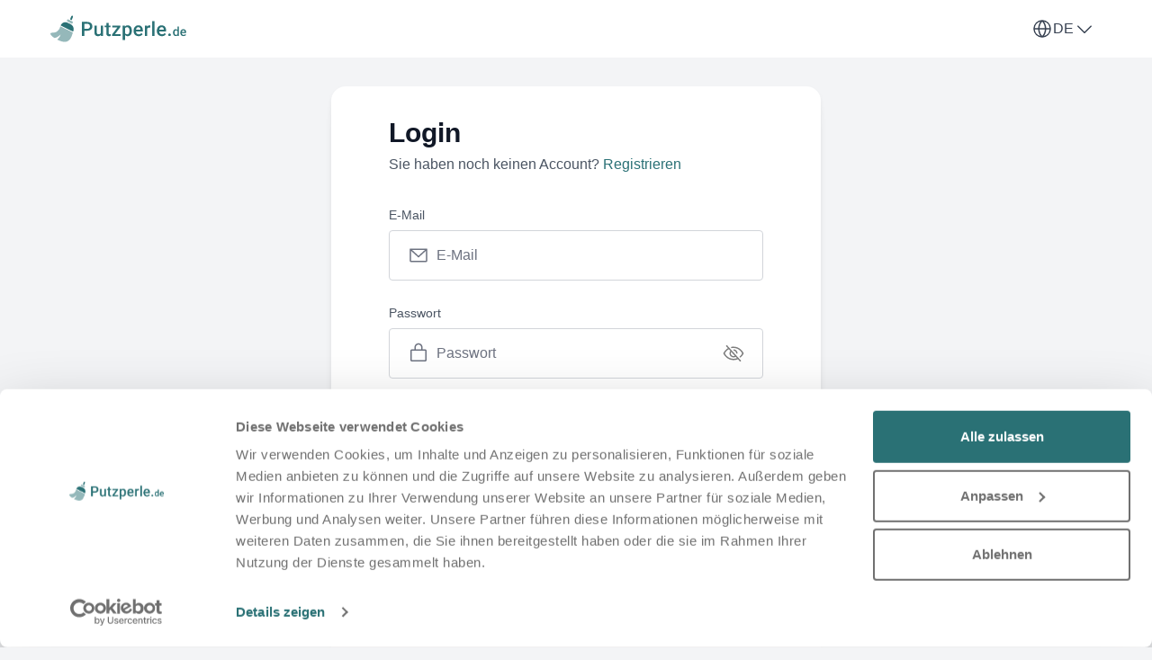

--- FILE ---
content_type: text/html; charset=utf-8
request_url: https://putzperle.de/de/sign_in
body_size: 28790
content:

<!DOCTYPE html>
<html class="full-height" lang="de">
  <head>
    <link href="/images/services/cleaning/search_cta_header.jpg" rel="preload" as="image" fetchpriority="high">

    <script data-cookieconsent="ignore">
  window.dataLayer = window.dataLayer || [];
  dataLayer.push({
    allow_enhanced_conversions: true,
    productionEnv: "true",
    locale: "de"
  });

  function gtag() { dataLayer.push(arguments); }

    gtag("consent", "default", {
      ad_personalization: "denied",
      ad_storage: "denied",
      ad_user_data: "denied",
      analytics_storage: "denied",
      functionality_storage: "denied",
      personalization_storage: "denied",
      security_storage: "granted",
      wait_for_update: 500
    });

    gtag("set", "ads_data_redaction", true);
    gtag("set", "url_passthrough", true);

    dataLayer.push({ referrer: "" });

  
</script>

      <script data-cookieconsent="ignore">
    (function(w,d,s,l,i){w[l]=w[l]||[];w[l].push({'gtm.start':
    new Date().getTime(),event:'gtm.js'});var f=d.getElementsByTagName(s)[0],
    j=d.createElement(s),dl=l!='dataLayer'?'&l='+l:'';j.async=true;j.src=
    'https://www.googletagmanager.com/gtm.js?id='+i+dl;f.parentNode.insertBefore(j,f);
    })(window,document,'script','dataLayer','GTM-K2C8SQNQ');
  </script>


    <script>
      (function(w,d,t,r,u){var f,n,i;w[u]=w[u]||[] ,f=function(){var o={ti:"136018811", enableAutoSpaTracking: true}; o.q=w[u],w[u]=new UET(o),w[u].push("pageLoad")} ,n=d.createElement(t),n.src=r,n.async=1,n.onload=n .onreadystatechange=function() {var s=this.readyState;s &&s!=="loaded"&& s!=="complete"||(f(),n.onload=n. onreadystatechange=null)},i= d.getElementsByTagName(t)[0],i. parentNode.insertBefore(n,i)})(window,document,"script"," //bat.bing.com/bat.js","uetq");
    </script>

  
  <meta http-equiv="X-UA-Compatible" content="IE=edge">
<meta charset="utf-8">
<script>var _rollbarConfig = {"accessToken":"fc9baa7c6a9342b5a48998716042b0e5","captureUncaught":true,"captureUnhandledRejections":true,"checkIgnore":"function(isUncaught, args, payload) {\n  try {\n    var err = args[0];\n    var isExternalError = true;\n    var appDomain = window.location.hostname;\n\n    if (err && err.stack) {\n      var stackFrames = err.stack.split('\\n');\n      for (var i = 0; i < stackFrames.length; i++) {\n        if (stackFrames[i].includes(appDomain)) {\n          isExternalError = false;\n          break;\n        }\n      }\n    }\n\n    return isExternalError;\n  } catch (e) {\n    // Something went wrong during the analysis, so do not ignore this error\n    return false;\n  }\n}","payload":{"environment":"production","client":{"javascript":{"source_map_enabled":true,"guess_uncaught_frames":true}}},"ignoredMessages":["^Script error.$","gcrweb","getRootNode","jQuery is not defined","Can't find variable: jQuery","LemonFrog is not defined","^Cannot read property of undefined.*(a.L).*$","adsbygoogle.*","g is null","readyState","_AutofillCallbackHandler","Cannot read properties of undefined (reading 'bind')","Maximum call stack size exceeded."]};</script>
<script>!function(r){var e={};function o(n){if(e[n])return e[n].exports;var t=e[n]={i:n,l:!1,exports:{}};return r[n].call(t.exports,t,t.exports,o),t.l=!0,t.exports}o.m=r,o.c=e,o.d=function(r,e,n){o.o(r,e)||Object.defineProperty(r,e,{enumerable:!0,get:n})},o.r=function(r){"undefined"!=typeof Symbol&&Symbol.toStringTag&&Object.defineProperty(r,Symbol.toStringTag,{value:"Module"}),Object.defineProperty(r,"__esModule",{value:!0})},o.t=function(r,e){if(1&e&&(r=o(r)),8&e)return r;if(4&e&&"object"==typeof r&&r&&r.__esModule)return r;var n=Object.create(null);if(o.r(n),Object.defineProperty(n,"default",{enumerable:!0,value:r}),2&e&&"string"!=typeof r)for(var t in r)o.d(n,t,function(e){return r[e]}.bind(null,t));return n},o.n=function(r){var e=r&&r.__esModule?function(){return r.default}:function(){return r};return o.d(e,"a",e),e},o.o=function(r,e){return Object.prototype.hasOwnProperty.call(r,e)},o.p="",o(o.s=0)}([function(r,e,o){"use strict";var n=o(1),t=o(5);_rollbarConfig=_rollbarConfig||{},_rollbarConfig.rollbarJsUrl=_rollbarConfig.rollbarJsUrl||"https://cdn.rollbar.com/rollbarjs/refs/tags/v2.26.1/rollbar.min.js",_rollbarConfig.async=void 0===_rollbarConfig.async||_rollbarConfig.async;var a=n.setupShim(window,_rollbarConfig),l=t(_rollbarConfig);window.rollbar=n.Rollbar,a.loadFull(window,document,!_rollbarConfig.async,_rollbarConfig,l)},function(r,e,o){"use strict";var n=o(2),t=o(3);function a(r){return function(){try{return r.apply(this,arguments)}catch(r){try{console.error("[Rollbar]: Internal error",r)}catch(r){}}}}var l=0;function i(r,e){this.options=r,this._rollbarOldOnError=null;var o=l++;this.shimId=function(){return o},"undefined"!=typeof window&&window._rollbarShims&&(window._rollbarShims[o]={handler:e,messages:[]})}var s=o(4),d=function(r,e){return new i(r,e)},c=function(r){return new s(d,r)};function u(r){return a((function(){var e=this,o=Array.prototype.slice.call(arguments,0),n={shim:e,method:r,args:o,ts:new Date};window._rollbarShims[this.shimId()].messages.push(n)}))}i.prototype.loadFull=function(r,e,o,n,t){var l=!1,i=e.createElement("script"),s=e.getElementsByTagName("script")[0],d=s.parentNode;i.crossOrigin="",i.src=n.rollbarJsUrl,o||(i.async=!0),i.onload=i.onreadystatechange=a((function(){if(!(l||this.readyState&&"loaded"!==this.readyState&&"complete"!==this.readyState)){i.onload=i.onreadystatechange=null;try{d.removeChild(i)}catch(r){}l=!0,function(){var e;if(void 0===r._rollbarDidLoad){e=new Error("rollbar.js did not load");for(var o,n,a,l,i=0;o=r._rollbarShims[i++];)for(o=o.messages||[];n=o.shift();)for(a=n.args||[],i=0;i<a.length;++i)if("function"==typeof(l=a[i])){l(e);break}}"function"==typeof t&&t(e)}()}})),d.insertBefore(i,s)},i.prototype.wrap=function(r,e,o){try{var n;if(n="function"==typeof e?e:function(){return e||{}},"function"!=typeof r)return r;if(r._isWrap)return r;if(!r._rollbar_wrapped&&(r._rollbar_wrapped=function(){o&&"function"==typeof o&&o.apply(this,arguments);try{return r.apply(this,arguments)}catch(o){var e=o;throw e&&("string"==typeof e&&(e=new String(e)),e._rollbarContext=n()||{},e._rollbarContext._wrappedSource=r.toString(),window._rollbarWrappedError=e),e}},r._rollbar_wrapped._isWrap=!0,r.hasOwnProperty))for(var t in r)r.hasOwnProperty(t)&&(r._rollbar_wrapped[t]=r[t]);return r._rollbar_wrapped}catch(e){return r}};for(var p="log,debug,info,warn,warning,error,critical,global,configure,handleUncaughtException,handleAnonymousErrors,handleUnhandledRejection,captureEvent,captureDomContentLoaded,captureLoad".split(","),f=0;f<p.length;++f)i.prototype[p[f]]=u(p[f]);r.exports={setupShim:function(r,e){if(r){var o=e.globalAlias||"Rollbar";if("object"==typeof r[o])return r[o];r._rollbarShims={},r._rollbarWrappedError=null;var l=new c(e);return a((function(){e.captureUncaught&&(l._rollbarOldOnError=r.onerror,n.captureUncaughtExceptions(r,l,!0),e.wrapGlobalEventHandlers&&t(r,l,!0)),e.captureUnhandledRejections&&n.captureUnhandledRejections(r,l,!0);var a=e.autoInstrument;return!1!==e.enabled&&(void 0===a||!0===a||function(r){return!("object"!=typeof r||void 0!==r.page&&!r.page)}(a))&&r.addEventListener&&(r.addEventListener("load",l.captureLoad.bind(l)),r.addEventListener("DOMContentLoaded",l.captureDomContentLoaded.bind(l))),r[o]=l,l}))()}},Rollbar:c}},function(r,e,o){"use strict";function n(r,e,o,n){r._rollbarWrappedError&&(n[4]||(n[4]=r._rollbarWrappedError),n[5]||(n[5]=r._rollbarWrappedError._rollbarContext),r._rollbarWrappedError=null);var t=e.handleUncaughtException.apply(e,n);o&&o.apply(r,n),"anonymous"===t&&(e.anonymousErrorsPending+=1)}r.exports={captureUncaughtExceptions:function(r,e,o){if(r){var t;if("function"==typeof e._rollbarOldOnError)t=e._rollbarOldOnError;else if(r.onerror){for(t=r.onerror;t._rollbarOldOnError;)t=t._rollbarOldOnError;e._rollbarOldOnError=t}e.handleAnonymousErrors();var a=function(){var o=Array.prototype.slice.call(arguments,0);n(r,e,t,o)};o&&(a._rollbarOldOnError=t),r.onerror=a}},captureUnhandledRejections:function(r,e,o){if(r){"function"==typeof r._rollbarURH&&r._rollbarURH.belongsToShim&&r.removeEventListener("unhandledrejection",r._rollbarURH);var n=function(r){var o,n,t;try{o=r.reason}catch(r){o=void 0}try{n=r.promise}catch(r){n="[unhandledrejection] error getting `promise` from event"}try{t=r.detail,!o&&t&&(o=t.reason,n=t.promise)}catch(r){}o||(o="[unhandledrejection] error getting `reason` from event"),e&&e.handleUnhandledRejection&&e.handleUnhandledRejection(o,n)};n.belongsToShim=o,r._rollbarURH=n,r.addEventListener("unhandledrejection",n)}}}},function(r,e,o){"use strict";function n(r,e,o){if(e.hasOwnProperty&&e.hasOwnProperty("addEventListener")){for(var n=e.addEventListener;n._rollbarOldAdd&&n.belongsToShim;)n=n._rollbarOldAdd;var t=function(e,o,t){n.call(this,e,r.wrap(o),t)};t._rollbarOldAdd=n,t.belongsToShim=o,e.addEventListener=t;for(var a=e.removeEventListener;a._rollbarOldRemove&&a.belongsToShim;)a=a._rollbarOldRemove;var l=function(r,e,o){a.call(this,r,e&&e._rollbar_wrapped||e,o)};l._rollbarOldRemove=a,l.belongsToShim=o,e.removeEventListener=l}}r.exports=function(r,e,o){if(r){var t,a,l="EventTarget,Window,Node,ApplicationCache,AudioTrackList,ChannelMergerNode,CryptoOperation,EventSource,FileReader,HTMLUnknownElement,IDBDatabase,IDBRequest,IDBTransaction,KeyOperation,MediaController,MessagePort,ModalWindow,Notification,SVGElementInstance,Screen,TextTrack,TextTrackCue,TextTrackList,WebSocket,WebSocketWorker,Worker,XMLHttpRequest,XMLHttpRequestEventTarget,XMLHttpRequestUpload".split(",");for(t=0;t<l.length;++t)r[a=l[t]]&&r[a].prototype&&n(e,r[a].prototype,o)}}},function(r,e,o){"use strict";function n(r,e){this.impl=r(e,this),this.options=e,function(r){for(var e=function(r){return function(){var e=Array.prototype.slice.call(arguments,0);if(this.impl[r])return this.impl[r].apply(this.impl,e)}},o="log,debug,info,warn,warning,error,critical,global,configure,handleUncaughtException,handleAnonymousErrors,handleUnhandledRejection,_createItem,wrap,loadFull,shimId,captureEvent,captureDomContentLoaded,captureLoad".split(","),n=0;n<o.length;n++)r[o[n]]=e(o[n])}(n.prototype)}n.prototype._swapAndProcessMessages=function(r,e){var o,n,t;for(this.impl=r(this.options);o=e.shift();)n=o.method,t=o.args,this[n]&&"function"==typeof this[n]&&("captureDomContentLoaded"===n||"captureLoad"===n?this[n].apply(this,[t[0],o.ts]):this[n].apply(this,t));return this},r.exports=n},function(r,e,o){"use strict";r.exports=function(r){return function(e){if(!e&&!window._rollbarInitialized){for(var o,n,t=(r=r||{}).globalAlias||"Rollbar",a=window.rollbar,l=function(r){return new a(r)},i=0;o=window._rollbarShims[i++];)n||(n=o.handler),o.handler._swapAndProcessMessages(l,o.messages);window[t]=n,window._rollbarInitialized=!0}}}}]);</script>
<meta name="viewport" content="user-scalable=no, initial-scale=1, maximum-scale=1, minimum-scale=1, width=device-width, height=device-height">

<meta property="og:url" content="putzperle.de">
<meta property="og:image" content="https://putzperle.de/images/services/cleaning/home_page_header.jpg">
<meta property="og:title" content="Log in - Putzperle.de">
<meta name="twitter:card" content="summary">

<title>Log in - Putzperle.de</title>




  <link rel="apple-touch-icon" sizes="180x180" href="/images/services/cleaning/apple-touch-icon.png">
  <link rel="icon" type="image/png" sizes="32x32" href="/images/services/cleaning/favicon-32x32.png">
  <link rel="icon" type="image/png" sizes="16x16" href="/images/services/cleaning/favicon-16x16.png">
  <link rel="manifest" href="/images/services/cleaning/manifest.json">
  <link rel="mask-icon" href="/images/services/cleaning/safari-pinned-tab.svg">

  <meta name="theme-color" content="#ffffff">

  <link rel="stylesheet" href="/assets/cleaning-3897f4a08bad71e047eb6fc9bf911f4fb7d9273fa9ce4613449ac224c34fffff.css" />

  <link href="https://putzperle.de/de/sign_in" rel="canonical">
  <script>
//<![CDATA[
window.gon={};gon.global={"current_invalid_date":null};gon.locale="de";
//]]>
</script>

  <script id="Cookiebot"
        src="https://consent.cookiebot.com/uc.js"
        data-cbid="5b35eeff-27b0-41b2-ae10-54ab377e624d"
        data-consentmode-defaults="disabled"
        data-culture="de"
        data-blockingmode="auto"
        type="text/javascript">
</script>



  <script src="/assets/application-0f69155463eac22fe29fc064000cb6f544cf998a0a28bcef362e068225b614bb.js" data-cookieconsent="ignore"></script>

    <script src="/assets/other_layout-f15f530e548d573fdb6d2c6642c55daef5c8845f1656a7111b3b746495ca3e72.js"></script>

  
  <meta name="csrf-param" content="authenticity_token" />
<meta name="csrf-token" content="I7XGnrDTDOwVYAflKnvdr4ElEM2hKyuus84Jh5o9AuPsNx3ZLuQtrUDHC6KsoaTCDGuk_GKVW-5NSskKP7Jp6g" />
  <meta name="action-cable-url" content="/cable" />
  

  
    <link rel="alternate" hreflang="en-DE" href="https://putzperle.de/en/sign_in" />

  <script>
//<![CDATA[

    window.country = "Germany";
    
    window.gaMeasurementId = "G-YYR1HL4659";

//]]>
</script>    <script>
//<![CDATA[

      window.__ = {"abbr_day_names":["Mo","Di","Mi","Do","Fr","Sa","So"],"availability_table":{"hours_ranges":["Vormittags","Nachmittags","Abends","Nachts"]},"errors":{"messages":{"blank":"muss ausgefüllt werden","invalid":"ist nicht gültig","stripe_checkout":{"processing_error":"Leider ist bei der Bearbeitung Ihrer Zahlung ein Fehler aufgetreten. Bitte versuchen Sie es erneut oder wählen Sie eine andere Zahlungsart."},"invalid_first_name":"Bitte geben Sie max. 2 Vornamen ein und verwenden Sie nur Buchstaben von A bis Z.$","invalid_last_name":"Bitte verwenden Sie nur Buchstaben von A bis Z, keine Sonderzeichen oder andere Schriftzeichen.","invalid_locality":"Bitte verwenden Sie nur Buchstaben von A bis Z, keine Sonderzeichen oder andere Schriftzeichen.","stripe":{"incorrect_number":"Die Karten Nr. ist nicht korrekt.","invalid_number":"Die Karten Nr. ist ungültig.","invalid_expiry_month":"Das Verfallsdatum für den Monat ist ungültig.","invalid_expiry_year":"Das Verfallsdatum für das Jahr ist ungültig.","invalid_cvc":"Die Prüfziffer ist ungültig.","expired_card":"Die Karte ist abgelaufen.","incorrect_cvc":"Die Prüfziffer ist nicht korrekt.","incorrect_zip":"Die zur Karte zugeordnete PLZ ist nicht korrekt.","card_declined":"Ihre Karte wurde abgelehnt.\u003cbr\u003e\u003cbr\u003eBitte vergewissern Sie sich, dass Ihre Kreditkartendaten stimmen und versuchen Sie es erneut oder wählen Sie eine andere Zahlungsmethode.","missing":"Die Karte ist nicht vorhanden.","processing_error":"Bei der Verarbeitung ist ein Fehler aufgetreten.","rate_limit":"Es gab einen technischen Fehler. Bitte informieren Sie uns, falls der Fehler dauerhaft auftritt.","timeout":"Unser Zahlungsanbieter ist momentan nicht erreichbar. Bitte versuchen Sie es in ein paar Minuten noch einmal."}}},"readmore":{"more":"Mehr lesen...","less":"Weniger anzeigen"}};

//]]>
</script></head>


  <body class="full-height sessions">
    <div class="flex items-center flex-column minh-full">
      <header class="full-width bg-mono-0">
        <div class="container flex items-center-between hsize-64 xs-hsize-56 sm-pl-16 sm-pr-8">
  <a href="/de" id="main_logo_link" class="hsize-32 xs-hsize-24">
  <svg xmlns="http://www.w3.org/2000/svg" width="152" height="32" viewBox="-1 0 152 32" fill="none" class="full-height w-auto">
  <g clip-path="url(#logo_putzperle)">
    <path d="M40.9404 18.167H36.8691V16.0293H40.9404C41.6494 16.0293 42.2223 15.9147 42.6592 15.6855C43.096 15.4564 43.4147 15.1413 43.6152 14.7402C43.8229 14.332 43.9268 13.8665 43.9268 13.3438C43.9268 12.8496 43.8229 12.3877 43.6152 11.958C43.4147 11.5212 43.096 11.1702 42.6592 10.9053C42.2223 10.6403 41.6494 10.5078 40.9404 10.5078H37.6963V24H35V8.35938H40.9404C42.1507 8.35938 43.1784 8.57422 44.0234 9.00391C44.8757 9.42643 45.5238 10.0137 45.9678 10.7656C46.4118 11.5104 46.6338 12.3626 46.6338 13.3223C46.6338 14.332 46.4118 15.1986 45.9678 15.9219C45.5238 16.6452 44.8757 17.2002 44.0234 17.5869C43.1784 17.9736 42.1507 18.167 40.9404 18.167Z" fill="#2A7175"></path>
    <path d="M56.0061 21.2607V12.377H58.6057V24H56.1565L56.0061 21.2607ZM56.3714 18.8438L57.2415 18.8223C57.2415 19.6029 57.1555 20.3226 56.9837 20.9814C56.8118 21.6331 56.5468 22.2025 56.1888 22.6895C55.8307 23.1693 55.3723 23.5452 54.8138 23.8174C54.2552 24.0824 53.5856 24.2148 52.805 24.2148C52.2392 24.2148 51.72 24.1325 51.2473 23.9678C50.7747 23.8031 50.3665 23.5488 50.0227 23.2051C49.6861 22.8613 49.4248 22.4137 49.2386 21.8623C49.0524 21.3109 48.9593 20.652 48.9593 19.8857V12.377H51.5481V19.9072C51.5481 20.3298 51.5983 20.6842 51.6985 20.9707C51.7988 21.25 51.9348 21.4756 52.1067 21.6475C52.2786 21.8193 52.4791 21.9411 52.7083 22.0127C52.9374 22.0843 53.1809 22.1201 53.4388 22.1201C54.1764 22.1201 54.7565 21.9769 55.179 21.6904C55.6087 21.3968 55.913 21.0029 56.0921 20.5088C56.2783 20.0146 56.3714 19.4596 56.3714 18.8438Z" fill="#2A7175"></path>
    <path d="M66.8072 12.377V14.2676H60.2545V12.377H66.8072ZM62.1451 9.53027H64.7339V20.7881C64.7339 21.1462 64.7841 21.4219 64.8843 21.6152C64.9918 21.8014 65.1386 21.9268 65.3248 21.9912C65.511 22.0557 65.7294 22.0879 65.98 22.0879C66.1591 22.0879 66.331 22.0771 66.4957 22.0557C66.6604 22.0342 66.7929 22.0127 66.8931 21.9912L66.9039 23.9678C66.689 24.0322 66.4384 24.0895 66.1519 24.1396C65.8726 24.1898 65.5504 24.2148 65.1851 24.2148C64.5907 24.2148 64.0644 24.111 63.606 23.9033C63.1477 23.6885 62.7896 23.3411 62.5318 22.8613C62.274 22.3815 62.1451 21.7441 62.1451 20.9492V9.53027Z" fill="#2A7175"></path>
    <path d="M78.0164 21.9375V24H69.3582V21.9375H78.0164ZM77.7801 13.9883L70.2391 24H68.5633V22.335L76.0614 12.377H77.7801V13.9883ZM76.7811 12.377V14.4395H68.6922V12.377H76.7811Z" fill="#2A7175"></path>
    <path d="M82.9093 14.6113V28.4688H80.3204V12.377H82.7052L82.9093 14.6113ZM90.4825 18.0811V18.3066C90.4825 19.1517 90.3823 19.9359 90.1818 20.6592C89.9884 21.3753 89.6984 22.002 89.3116 22.5391C88.9321 23.069 88.463 23.4808 87.9044 23.7744C87.3458 24.068 86.7013 24.2148 85.9708 24.2148C85.2475 24.2148 84.6137 24.0824 84.0695 23.8174C83.5323 23.5452 83.0776 23.1621 82.7052 22.668C82.3328 22.1738 82.032 21.5938 81.8029 20.9277C81.5808 20.2546 81.4233 19.5169 81.3302 18.7148V17.8447C81.4233 16.9925 81.5808 16.2191 81.8029 15.5244C82.032 14.8298 82.3328 14.2318 82.7052 13.7305C83.0776 13.2292 83.5323 12.8424 84.0695 12.5703C84.6066 12.2982 85.2332 12.1621 85.9493 12.1621C86.6798 12.1621 87.3279 12.3053 87.8937 12.5918C88.4594 12.8711 88.9357 13.2721 89.3224 13.7949C89.7091 14.3105 89.9991 14.9336 90.1925 15.6641C90.3859 16.3874 90.4825 17.193 90.4825 18.0811ZM87.8937 18.3066V18.0811C87.8937 17.5439 87.8435 17.0462 87.7433 16.5879C87.643 16.1224 87.4855 15.7142 87.2706 15.3633C87.0558 15.0124 86.7801 14.7402 86.4435 14.5469C86.1141 14.3464 85.7166 14.2461 85.2511 14.2461C84.7928 14.2461 84.3989 14.3249 84.0695 14.4824C83.74 14.6328 83.4643 14.8441 83.2423 15.1162C83.0203 15.3883 82.8484 15.707 82.7267 16.0723C82.6049 16.4303 82.519 16.8206 82.4689 17.2432V19.3271C82.5548 19.8428 82.7016 20.3154 82.9093 20.7451C83.117 21.1748 83.4106 21.5186 83.7902 21.7764C84.1769 22.027 84.671 22.1523 85.2726 22.1523C85.7381 22.1523 86.1355 22.0521 86.465 21.8516C86.7944 21.651 87.0629 21.3753 87.2706 21.0244C87.4855 20.6663 87.643 20.2546 87.7433 19.7891C87.8435 19.3236 87.8937 18.8294 87.8937 18.3066Z" fill="#2A7175"></path>
    <path d="M98.0287 24.2148C97.1693 24.2148 96.3923 24.0752 95.6977 23.7959C95.0102 23.5094 94.4229 23.112 93.9359 22.6035C93.4561 22.0951 93.0873 21.4971 92.8295 20.8096C92.5717 20.1221 92.4428 19.3809 92.4428 18.5859V18.1562C92.4428 17.2467 92.5753 16.4232 92.8402 15.6855C93.1052 14.9479 93.474 14.3177 93.9467 13.7949C94.4193 13.265 94.9779 12.8604 95.6225 12.5811C96.267 12.3018 96.9652 12.1621 97.7172 12.1621C98.5479 12.1621 99.2748 12.3018 99.8979 12.5811C100.521 12.8604 101.037 13.2542 101.445 13.7627C101.86 14.264 102.168 14.862 102.369 15.5566C102.576 16.2513 102.68 17.0176 102.68 17.8555V18.9619H93.6996V17.1035H100.123V16.8994C100.109 16.4339 100.016 15.9971 99.8441 15.5889C99.6794 15.1807 99.4252 14.8512 99.0814 14.6006C98.7377 14.3499 98.2794 14.2246 97.7064 14.2246C97.2768 14.2246 96.8936 14.3177 96.557 14.5039C96.2276 14.6829 95.9519 14.9443 95.7299 15.2881C95.5079 15.6318 95.336 16.0472 95.2143 16.5342C95.0997 17.014 95.0424 17.5547 95.0424 18.1562V18.5859C95.0424 19.0944 95.1104 19.5671 95.2465 20.0039C95.3897 20.4336 95.5974 20.8096 95.8695 21.1318C96.1417 21.4541 96.4711 21.7083 96.8578 21.8945C97.2445 22.0736 97.685 22.1631 98.1791 22.1631C98.8021 22.1631 99.3572 22.0378 99.8441 21.7871C100.331 21.5365 100.754 21.182 101.112 20.7236L102.476 22.0449C102.225 22.4102 101.899 22.7611 101.498 23.0977C101.097 23.4271 100.607 23.6956 100.027 23.9033C99.4538 24.111 98.7878 24.2148 98.0287 24.2148Z" fill="#2A7175"></path>
    <path d="M107.519 14.5898V24H104.93V12.377H107.401L107.519 14.5898ZM111.075 12.3018L111.053 14.708C110.896 14.6794 110.724 14.6579 110.538 14.6436C110.359 14.6292 110.18 14.6221 110.001 14.6221C109.557 14.6221 109.166 14.6865 108.83 14.8154C108.493 14.9372 108.21 15.1162 107.981 15.3525C107.759 15.5817 107.587 15.861 107.466 16.1904C107.344 16.5199 107.272 16.8887 107.251 17.2969L106.66 17.3398C106.66 16.6094 106.731 15.9326 106.875 15.3096C107.018 14.6865 107.233 14.1387 107.519 13.666C107.813 13.1934 108.178 12.8245 108.615 12.5596C109.059 12.2946 109.571 12.1621 110.151 12.1621C110.309 12.1621 110.477 12.1764 110.656 12.2051C110.842 12.2337 110.982 12.266 111.075 12.3018Z" fill="#2A7175"></path>
    <path d="M115.688 7.5V24H113.089V7.5H115.688Z" fill="#2A7175"></path>
    <path d="M123.868 24.2148C123.009 24.2148 122.232 24.0752 121.537 23.7959C120.85 23.5094 120.263 23.112 119.776 22.6035C119.296 22.0951 118.927 21.4971 118.669 20.8096C118.411 20.1221 118.282 19.3809 118.282 18.5859V18.1562C118.282 17.2467 118.415 16.4232 118.68 15.6855C118.945 14.9479 119.314 14.3177 119.786 13.7949C120.259 13.265 120.818 12.8604 121.462 12.5811C122.107 12.3018 122.805 12.1621 123.557 12.1621C124.388 12.1621 125.114 12.3018 125.738 12.5811C126.361 12.8604 126.876 13.2542 127.284 13.7627C127.7 14.264 128.008 14.862 128.208 15.5566C128.416 16.2513 128.52 17.0176 128.52 17.8555V18.9619H119.539V17.1035H125.963V16.8994C125.949 16.4339 125.856 15.9971 125.684 15.5889C125.519 15.1807 125.265 14.8512 124.921 14.6006C124.577 14.3499 124.119 14.2246 123.546 14.2246C123.116 14.2246 122.733 14.3177 122.397 14.5039C122.067 14.6829 121.792 14.9443 121.57 15.2881C121.348 15.6318 121.176 16.0472 121.054 16.5342C120.939 17.014 120.882 17.5547 120.882 18.1562V18.5859C120.882 19.0944 120.95 19.5671 121.086 20.0039C121.229 20.4336 121.437 20.8096 121.709 21.1318C121.981 21.4541 122.311 21.7083 122.698 21.8945C123.084 22.0736 123.525 22.1631 124.019 22.1631C124.642 22.1631 125.197 22.0378 125.684 21.7871C126.171 21.5365 126.593 21.182 126.951 20.7236L128.316 22.0449C128.065 22.4102 127.739 22.7611 127.338 23.0977C126.937 23.4271 126.447 23.6956 125.866 23.9033C125.294 24.111 124.628 24.2148 123.868 24.2148Z" fill="#2A7175"></path>
    <path d="M130.867 22.7109C130.867 22.3099 131.003 21.9733 131.275 21.7012C131.547 21.4219 131.916 21.2822 132.381 21.2822C132.854 21.2822 133.223 21.4219 133.488 21.7012C133.76 21.9733 133.896 22.3099 133.896 22.7109C133.896 23.112 133.76 23.4486 133.488 23.7207C133.223 23.9928 132.854 24.1289 132.381 24.1289C131.916 24.1289 131.547 23.9928 131.275 23.7207C131.003 23.4486 130.867 23.112 130.867 22.7109Z" fill="#2A7175"></path>
    <path d="M141.13 22.4688V13.5H142.784V24H141.287L141.13 22.4688ZM136.317 20.3838V20.2402C136.317 19.6797 136.383 19.1693 136.515 18.709C136.648 18.2441 136.839 17.8454 137.09 17.5127C137.34 17.1755 137.646 16.918 138.006 16.7402C138.366 16.5579 138.771 16.4668 139.222 16.4668C139.669 16.4668 140.061 16.5534 140.398 16.7266C140.735 16.8997 141.023 17.1481 141.26 17.4717C141.497 17.7907 141.686 18.1735 141.827 18.6201C141.968 19.0622 142.068 19.5544 142.128 20.0967V20.5547C142.068 21.0833 141.968 21.5664 141.827 22.0039C141.686 22.4414 141.497 22.8197 141.26 23.1387C141.023 23.4577 140.733 23.7038 140.391 23.877C140.054 24.0501 139.66 24.1367 139.209 24.1367C138.762 24.1367 138.359 24.0433 137.999 23.8564C137.643 23.6696 137.34 23.4076 137.09 23.0703C136.839 22.7331 136.648 22.3366 136.515 21.8809C136.383 21.4206 136.317 20.9215 136.317 20.3838ZM137.965 20.2402V20.3838C137.965 20.721 137.994 21.0355 138.054 21.3271C138.117 21.6188 138.215 21.8763 138.347 22.0996C138.48 22.3184 138.651 22.4915 138.86 22.6191C139.074 22.7422 139.33 22.8037 139.626 22.8037C139.999 22.8037 140.307 22.7217 140.549 22.5576C140.79 22.3936 140.979 22.1725 141.116 21.8945C141.257 21.612 141.353 21.2975 141.403 20.9512V19.7139C141.376 19.445 141.319 19.1943 141.232 18.9619C141.15 18.7295 141.039 18.5267 140.897 18.3535C140.756 18.1758 140.581 18.0391 140.371 17.9434C140.166 17.8431 139.922 17.793 139.639 17.793C139.339 17.793 139.083 17.8568 138.874 17.9844C138.664 18.112 138.491 18.2874 138.354 18.5107C138.222 18.734 138.124 18.9938 138.06 19.29C137.997 19.5863 137.965 19.903 137.965 20.2402Z" fill="#2A7175"></path>
    <path d="M147.907 24.1367C147.361 24.1367 146.866 24.0479 146.424 23.8701C145.986 23.6878 145.613 23.4349 145.303 23.1113C144.998 22.7878 144.763 22.4072 144.599 21.9697C144.435 21.5322 144.353 21.0605 144.353 20.5547V20.2812C144.353 19.7025 144.437 19.1784 144.606 18.709C144.774 18.2396 145.009 17.8385 145.31 17.5059C145.611 17.1686 145.966 16.9111 146.376 16.7334C146.786 16.5557 147.231 16.4668 147.709 16.4668C148.238 16.4668 148.7 16.5557 149.097 16.7334C149.493 16.9111 149.821 17.1618 150.081 17.4854C150.346 17.8044 150.541 18.1849 150.669 18.627C150.801 19.069 150.867 19.5566 150.867 20.0898V20.7939H145.152V19.6113H149.24V19.4814C149.231 19.1852 149.172 18.9072 149.063 18.6475C148.958 18.3877 148.796 18.1781 148.577 18.0186C148.359 17.859 148.067 17.7793 147.702 17.7793C147.429 17.7793 147.185 17.8385 146.971 17.957C146.761 18.071 146.586 18.2373 146.444 18.4561C146.303 18.6748 146.194 18.9391 146.116 19.249C146.043 19.5544 146.007 19.8984 146.007 20.2812V20.5547C146.007 20.8783 146.05 21.179 146.137 21.457C146.228 21.7305 146.36 21.9697 146.533 22.1748C146.707 22.3799 146.916 22.5417 147.162 22.6602C147.408 22.7741 147.689 22.8311 148.003 22.8311C148.4 22.8311 148.753 22.7513 149.063 22.5918C149.373 22.4323 149.641 22.2067 149.869 21.915L150.737 22.7559C150.578 22.9883 150.371 23.2116 150.115 23.4258C149.86 23.6354 149.548 23.8063 149.179 23.9385C148.814 24.0706 148.39 24.1367 147.907 24.1367Z" fill="#2A7175"></path>
    <path fill-rule="evenodd" clip-rule="evenodd" d="M24.9312 3.18052L23.6154 6.38719L21.8379 5.48776L23.1398 2.34463C23.4722 1.54785 24.0632 1.27411 24.5572 1.49408C25.0512 1.71405 25.2589 2.38374 24.9312 3.18052Z" fill="#2A7175"></path>
    <path opacity="0.5" fill-rule="evenodd" clip-rule="evenodd" d="M24.2385 7.77587C24.4957 7.89998 24.7047 8.11427 24.83 8.38257C24.9554 8.65087 24.9895 8.95675 24.9266 9.24858C24.8636 9.54041 24.7075 9.80031 24.4846 9.98441C24.2616 10.1685 23.9856 10.2655 23.7029 10.2591C23.521 10.2591 23.3409 10.2161 23.1766 10.132L19.063 8.04472C18.8138 7.91584 18.6132 7.70145 18.4938 7.43647C18.3743 7.17149 18.3431 6.8715 18.4052 6.58534C18.4673 6.29918 18.619 6.04369 18.8357 5.86045C19.0524 5.67722 19.3212 5.57702 19.5986 5.57617C19.7805 5.57617 19.9605 5.61919 20.1249 5.70327L24.2385 7.77587Z" fill="#2A7175"></path>
    <path opacity="0.5" fill-rule="evenodd" clip-rule="evenodd" d="M2.70551 20.3291C8.772 20.3291 10.5356 15.2454 10.9881 13.2705L24.9262 20.0651C22.7332 29.2012 18.7536 31.9386 12.2531 29.9833C10.624 29.4769 9.03919 28.8227 7.51623 28.0281C9.12288 26.6056 10.9696 24.533 11.4313 22.2062C9.23368 24.533 5.51715 26.9184 4.01207 25.9408C0.060077 23.2229 -1.98517 20.3291 2.70551 20.3291Z" fill="#2A7175"></path>
    <path fill-rule="evenodd" clip-rule="evenodd" d="M25.2768 19.0824L25.2445 19.1606L11.3525 12.3659L11.4356 12.1753C12.0733 10.72 13.2287 9.59069 14.6498 9.03391C16.0709 8.47712 17.6422 8.538 19.0211 9.20325L22.6222 10.9923C23.9839 11.6965 25.0272 12.9423 25.5246 14.4579C26.0219 15.9736 25.9329 17.636 25.2768 19.0824Z" fill="#2A7175"></path>
  </g>
  <defs>
    <clipPath id="logo_putzperle">
      <rect width="151" height="32" fill="white"></rect>
    </clipPath>
  </defs>
</svg>
  <span class="block"></span>
</a>

  <div class="full-height flex flex-centered">
    <div class="contents">
  <div class="relative dropdown flex-0-0">
  <a href="#" class="dropdown-toggle btn btn-tertiary btn-s btn-color-gray cgap-4 px-8" aria-haspopup="true" aria-expanded="false">      <svg xmlns="http://www.w3.org/2000/svg" width="24" height="24" viewBox="0 0 24 24" fill="none" class="size-24">
  <path fill="currentColor" d="M12 2.25A9.75 9.75 0 1 0 21.75 12 9.761 9.761 0 0 0 12 2.25Zm8.214 9H16.48c-.168-3.423-1.486-5.843-2.567-7.275a8.268 8.268 0 0 1 6.302 7.275Zm-11.192 1.5h5.956c-.216 3.9-2.084 6.292-2.978 7.219-.895-.928-2.762-3.319-2.978-7.219Zm0-1.5c.216-3.9 2.084-6.292 2.978-7.219.895.931 2.762 3.322 2.978 7.219H9.022Zm1.065-7.275c-1.081 1.432-2.4 3.852-2.567 7.275H3.785a8.268 8.268 0 0 1 6.302-7.275ZM3.785 12.75H7.52c.17 3.423 1.486 5.843 2.567 7.275a8.267 8.267 0 0 1-6.302-7.275Zm10.125 7.275c1.08-1.432 2.396-3.852 2.567-7.275h3.735a8.269 8.269 0 0 1-6.299 7.275h-.003Z"></path>
</svg>
      DE
      <svg xmlns="http://www.w3.org/2000/svg" width="24" height="25" viewBox="0 0 24 25" fill="none" class="size-24 dropdown-toggle-icon rotate-90">
  <g>
    <path d="M17.031 13.0307L9.53104 20.5307C9.46136 20.6004 9.37863 20.6556 9.28759 20.6933C9.19654 20.7311 9.09896 20.7505 9.00042 20.7505C8.90187 20.7505 8.80429 20.7311 8.71324 20.6933C8.6222 20.6556 8.53947 20.6004 8.46979 20.5307C8.40011 20.461 8.34483 20.3783 8.30712 20.2872C8.26941 20.1962 8.25 20.0986 8.25 20.0001C8.25 19.9015 8.26941 19.8039 8.30712 19.7129C8.34483 19.6218 8.40011 19.5391 8.46979 19.4694L15.4401 12.5001L8.46979 5.53068C8.32906 5.38995 8.25 5.19907 8.25 5.00005C8.25 4.80103 8.32906 4.61016 8.46979 4.46943C8.61052 4.3287 8.80139 4.24963 9.00042 4.24963C9.19944 4.24963 9.39031 4.3287 9.53104 4.46943L17.031 11.9694C17.1008 12.0391 17.1561 12.1218 17.1938 12.2128C17.2316 12.3039 17.251 12.4015 17.251 12.5001C17.251 12.5986 17.2316 12.6962 17.1938 12.7873C17.1561 12.8783 17.1008 12.961 17.031 13.0307Z" fill="currentColor"></path>
  </g>
</svg>
</a>
  <ul class="bg-white rounded-4 py-8 px-0 ta-left elevation-xl dropdown-menu"><li class="px-8 mt-4"><a class="flex items-center rounded-8 py-8 px-16 text-base color-grayscale-body fw-medium lh-150 dropdown-item justify-between items-end" href="/en/sign_in">          English
          
</a></li><li class="px-8 mt-4"><a class="flex items-center rounded-8 py-8 px-16 text-base color-grayscale-body fw-medium lh-150 dropdown-item justify-between items-end" href="/de/sign_in">          Deutsch
          <svg xmlns="http://www.w3.org/2000/svg" width="24" height="24" viewBox="0 0 24 24" fill="none">
  <path fill-rule="evenodd" clip-rule="evenodd" d="M11.9999 4C7.58167 4 4 7.58167 4 11.9999C4 16.4181 7.58167 19.9998 11.9999 19.9998C16.4181 19.9998 19.9998 16.4181 19.9998 11.9999C19.9998 7.58167 16.4181 4 11.9999 4ZM2 11.9999C2 6.4771 6.4771 2 11.9999 2C17.5227 2 21.9998 6.4771 21.9998 11.9999C21.9998 17.5227 17.5227 21.9998 11.9999 21.9998C6.4771 21.9998 2 17.5227 2 11.9999ZM16.908 9.19183C17.2985 9.58236 17.2985 10.2155 16.908 10.606L12.1047 15.4093C11.7142 15.7998 11.081 15.7998 10.6905 15.4093L7.99293 12.7117C7.60241 12.3212 7.60241 11.688 7.99293 11.2975C8.38346 10.907 9.01662 10.907 9.40715 11.2975L11.3976 13.288L15.4937 9.19183C15.8843 8.80131 16.5174 8.80131 16.908 9.19183Z" fill="#25C966"></path>
</svg>
</a></li></ul>
</div></div>

  </div>
</div>

      </header>

      <main class="flex-centered flex-stretch xs-items-start full-width my-32 sm-my-0">
        <div class="full-width xs-px-20 bg-mono-0 rounded-16 xs-rounded-unset elevation-l xs-elevation-none"
             style="max-width: 544px">
          
<div data-module="SignInPage" class="px-64 py-32 xs-px-0 xs-py-24">
  <h1 class="text-3xl sm-text-2xl xs-text-xl color-grayscale-title">Login</h1>
  <p class="mt-4 mb-32 sm-mb-36 xs-mb-28 color-grayscale-subtitle sm-text-sm">
    Sie haben noch keinen Account?
    <a class="link-brand fw-medium" data-referrer="LoginFormLink" data-track-source="login_signup_change" id="signup-link" href="/de/register/new?registration_referrer=LoginFormLink">Registrieren</a>
  </p>
  <div id="cookies-alert">
  <div class="notifications-component flex items-center-between self-center cgap-16 xs-cgap-0 relative
                    rounded-8 px-16 py-20 sm-pa-16 overflow-hidden mb-24 bg-red-50 fill-red-500 notifications-component--error permanent js-permanent-notification" data-module="Notification">

  <div class="notifications-component__content flex items-center">
    <svg xmlns="http://www.w3.org/2000/svg" width="24" height="24" viewBox="0 0 24 24" fill="none" class="flex-initial size-32 color-white">
  <path fill-rule="evenodd" clip-rule="evenodd" d="M12 4C7.58172 4 4 7.58172 4 12C4 16.4183 7.58172 20 12 20C16.4183 20 20 16.4183 20 12C20 7.58172 16.4183 4 12 4ZM2 12C2 6.47715 6.47715 2 12 2C17.5228 2 22 6.47715 22 12C22 17.5228 17.5228 22 12 22C6.47715 22 2 17.5228 2 12Z" fill="#C92525"></path>
  <path fill-rule="evenodd" clip-rule="evenodd" d="M12 5.9C12.5523 5.9 13 6.34772 13 6.9V14.1C13 14.6523 12.5523 15.1 12 15.1C11.4477 15.1 11 14.6523 11 14.1V6.9C11 6.34772 11.4477 5.9 12 5.9Z" fill="#C92525"></path>
  <path d="M12 18C12.5523 18 13 17.5523 13 17C13 16.4477 12.5523 16 12 16C11.4477 16 11 16.4477 11 17C11 17.5523 11.4477 18 12 18Z" fill="#C92525"></path>
</svg>
    <div class="notifications-component__text ta-left text-lg sm-text-base pl-8 color-grayscale-body">Cookies sind deaktiviert. Bitte aktivieren Sie Cookies in Ihren Browser-Einstellungen, um fortzufahren.</div>
  </div>

</div>

</div>



<form class="ta-left js-new-user-form js-form-parsley" id="login-form" action="/de/sign_in" accept-charset="UTF-8" method="post"><input type="hidden" name="authenticity_token" value="-_Qcb23R_QC0QruuVJUAFEyquFwc6Jdgo1UkzHau_Tp2SRWJiUkG8aXBczMAjw7F2GTJp4PJaIdtZKnWSSPn6A" />
  <div class="input-field js-form-group" data-onready="LemonFrog.InputField.initInputField(this)" data-onvisible="LemonFrog.InputField.initDimensions(this)">
  <label class="text-sm color-grayscale-subtitle mb-8 inline-block input-field__label" for="user_login">E-Mail</label>

  <div class="input-field__main-content">
    <div class="input-field__box border-1 border-solid border-color-mono-300">
      <div class="input-field__extra-content inner prepend">      <svg xmlns="http://www.w3.org/2000/svg" width="24" height="24" viewBox="0 0 24 24" fill="none" class="input-field__icon">
  <path d="M21 4.5H3C2.80109 4.5 2.61032 4.57902 2.46967 4.71967C2.32902 4.86032 2.25 5.05109 2.25 5.25V18C2.25 18.3978 2.40804 18.7794 2.68934 19.0607C2.97064 19.342 3.35218 19.5 3.75 19.5H20.25C20.6478 19.5 21.0294 19.342 21.3107 19.0607C21.592 18.7794 21.75 18.3978 21.75 18V5.25C21.75 5.05109 21.671 4.86032 21.5303 4.71967C21.3897 4.57902 21.1989 4.5 21 4.5ZM19.0716 6L12 12.4828L4.92844 6H19.0716ZM20.25 18H3.75V6.95531L11.4928 14.0531C11.6312 14.1801 11.8122 14.2506 12 14.2506C12.1878 14.2506 12.3688 14.1801 12.5072 14.0531L20.25 6.95531V18Z" fill="#6D7280"></path>
</svg>
</div>
      <div class="input-field__control-wrapper">
        <input class="input-field__control text-base color-grayscale-body" type="email" autofocus="autofocus" data-parsley-maxlength="250" data-parsley-maxlength-message="E-Mail ist zu lang (nicht mehr als 250 Zeichen)" data-parsley-minlength="6" data-parsley-minlength-message="E-Mail ist zu kurz (nicht weniger als 6 Zeichen)" data-parsley-required="true" data-parsley-required-message="E-Mail muss ausgefüllt werden" data-parsley-trigger="change" data-parsley-pattern="^([\w\.%\+\-]+)(@|\Wat\W)([\w\-]+\.)+([\w]{2,})+([a-zA-Zds]*$)$" data-parsley-pattern-message="Leider sind nur Buchstaben (a-z), Zahlen (0-9) und Punkte (.) erlaubt" data-parsley-type="email" data-parsley-type-message="E-Mail sollte wie eine E-Mail Adresse aussehen." placeholder="E-Mail" name="user[login]" id="user_login" />
</div>      
</div>
    <div class="input-field__details text-xs pl-8"><div class="input-field__hints input-field__error-description"></div></div>
  </div>
</div>
  <div class="input-field js-form-group mt-24 xs-mt-16" data-onready="LemonFrog.InputField.initInputField(this)" data-onvisible="LemonFrog.InputField.initDimensions(this)">
  <label class="text-sm color-grayscale-subtitle mb-8 inline-block input-field__label" for="user_password">Passwort</label>

  <div class="input-field__main-content">
    <div class="input-field__box border-1 border-solid border-color-mono-300">
      <div class="input-field__extra-content inner prepend">      <svg xmlns="http://www.w3.org/2000/svg" width="24" height="24" viewBox="0 0 24 24" fill="none" class="input-field__icon">
  <path d="M19.5 7.5H16.5V5.25C16.5 4.05653 16.0259 2.91193 15.182 2.06802C14.3381 1.22411 13.1935 0.75 12 0.75C10.8065 0.75 9.66193 1.22411 8.81802 2.06802C7.97411 2.91193 7.5 4.05653 7.5 5.25V7.5H4.5C4.10218 7.5 3.72064 7.65804 3.43934 7.93934C3.15804 8.22064 3 8.60218 3 9V19.5C3 19.8978 3.15804 20.2794 3.43934 20.5607C3.72064 20.842 4.10218 21 4.5 21H19.5C19.8978 21 20.2794 20.842 20.5607 20.5607C20.842 20.2794 21 19.8978 21 19.5V9C21 8.60218 20.842 8.22064 20.5607 7.93934C20.2794 7.65804 19.8978 7.5 19.5 7.5ZM9 5.25C9 4.45435 9.31607 3.69129 9.87868 3.12868C10.4413 2.56607 11.2044 2.25 12 2.25C12.7956 2.25 13.5587 2.56607 14.1213 3.12868C14.6839 3.69129 15 4.45435 15 5.25V7.5H9V5.25ZM19.5 19.5H4.5V9H19.5V19.5Z" fill="#6D7280"></path>
</svg>
</div>
      <div class="input-field__control-wrapper">
        <input class="input-field__control text-base color-grayscale-body" type="password" placeholder="Passwort" name="user[password]" id="user_password" />
</div>      <div class="input-field__extra-content inner append">      <div class="clickable size-24 show-password js-show-password">
  <svg xmlns="http://www.w3.org/2000/svg" width="24" height="24" viewBox="0 0 24 24" fill="none" class="show-password__icon js-show-password-icon-show hidden">
  <path d="M23.1853 11.6962C23.1525 11.6222 22.3584 9.86062 20.5931 8.09531C18.2409 5.74312 15.27 4.5 12 4.5C8.72999 4.5 5.75905 5.74312 3.40687 8.09531C1.64155 9.86062 0.843741 11.625 0.814679 11.6962C0.772035 11.7922 0.75 11.896 0.75 12.0009C0.75 12.1059 0.772035 12.2097 0.814679 12.3056C0.847491 12.3797 1.64155 14.1403 3.40687 15.9056C5.75905 18.2569 8.72999 19.5 12 19.5C15.27 19.5 18.2409 18.2569 20.5931 15.9056C22.3584 14.1403 23.1525 12.3797 23.1853 12.3056C23.2279 12.2097 23.25 12.1059 23.25 12.0009C23.25 11.896 23.2279 11.7922 23.1853 11.6962ZM12 18C9.11437 18 6.59343 16.9509 4.50655 14.8828C3.65028 14.0313 2.92179 13.0603 2.34374 12C2.92164 10.9396 3.65014 9.9686 4.50655 9.11719C6.59343 7.04906 9.11437 6 12 6C14.8856 6 17.4066 7.04906 19.4934 9.11719C20.3514 9.9684 21.0815 10.9394 21.6609 12C20.985 13.2619 18.0403 18 12 18ZM12 7.5C11.11 7.5 10.2399 7.76392 9.49993 8.25839C8.7599 8.75285 8.18313 9.45566 7.84253 10.2779C7.50194 11.1002 7.41282 12.005 7.58646 12.8779C7.76009 13.7508 8.18867 14.5526 8.81801 15.182C9.44735 15.8113 10.2492 16.2399 11.1221 16.4135C11.995 16.5872 12.8998 16.4981 13.7221 16.1575C14.5443 15.8169 15.2471 15.2401 15.7416 14.5001C16.2361 13.76 16.5 12.89 16.5 12C16.4988 10.8069 16.0242 9.66303 15.1806 8.81939C14.337 7.97575 13.1931 7.50124 12 7.5ZM12 15C11.4066 15 10.8266 14.8241 10.3333 14.4944C9.83993 14.1648 9.45542 13.6962 9.22835 13.1481C9.00129 12.5999 8.94188 11.9967 9.05764 11.4147C9.17339 10.8328 9.45911 10.2982 9.87867 9.87868C10.2982 9.45912 10.8328 9.1734 11.4147 9.05764C11.9967 8.94189 12.5999 9.0013 13.148 9.22836C13.6962 9.45542 14.1648 9.83994 14.4944 10.3333C14.824 10.8266 15 11.4067 15 12C15 12.7956 14.6839 13.5587 14.1213 14.1213C13.5587 14.6839 12.7956 15 12 15Z" fill="currentColor"></path>
</svg>
  <svg xmlns="http://www.w3.org/2000/svg" width="24" height="24" viewBox="0 0 24 24" fill="none" class="show-password__icon js-show-password-icon-hide">
  <path d="M5.05499 3.24544C4.98913 3.1712 4.90918 3.11077 4.81979 3.06765C4.7304 3.02453 4.63334 2.99958 4.53423 2.99425C4.43513 2.98892 4.33595 3.00331 4.24245 3.03659C4.14895 3.06987 4.06298 3.12137 3.98953 3.18812C3.91608 3.25487 3.85661 3.33554 3.81457 3.42544C3.77252 3.51534 3.74874 3.61269 3.7446 3.71186C3.74045 3.81102 3.75603 3.91002 3.79043 4.00311C3.82483 4.09621 3.87737 4.18155 3.94499 4.25419L5.74874 6.23888C2.34374 8.32857 0.879366 11.5498 0.814679 11.6961C0.772035 11.792 0.75 11.8958 0.75 12.0008C0.75 12.1057 0.772035 12.2095 0.814679 12.3054C0.847491 12.3795 1.64155 14.1401 3.40687 15.9054C5.75905 18.2567 8.72999 19.4998 12 19.4998C13.6806 19.5094 15.3442 19.1634 16.8816 18.4845L18.9441 20.7542C19.0099 20.8284 19.0899 20.8889 19.1793 20.932C19.2686 20.9751 19.3657 21.0001 19.4648 21.0054C19.5639 21.0107 19.6631 20.9963 19.7566 20.9631C19.8501 20.9298 19.9361 20.8783 20.0095 20.8115C20.083 20.7448 20.1424 20.6641 20.1845 20.5742C20.2265 20.4843 20.2503 20.3869 20.2544 20.2878C20.2586 20.1886 20.243 20.0896 20.2086 19.9965C20.1742 19.9034 20.1217 19.8181 20.0541 19.7454L5.05499 3.24544ZM9.49218 10.3554L13.3987 14.6539C12.8105 14.9634 12.136 15.0687 11.4814 14.9534C10.8268 14.838 10.229 14.5085 9.78189 14.0166C9.33481 13.5247 9.06377 12.8982 9.01134 12.2355C8.9589 11.5729 9.12803 10.9116 9.49218 10.3554ZM12 17.9998C9.11437 17.9998 6.59343 16.9508 4.50655 14.8826C3.64997 14.0314 2.92145 13.0603 2.34374 11.9998C2.78343 11.1758 4.18687 8.86951 6.7828 7.37044L8.4703 9.22201C7.81699 10.0587 7.48052 11.0995 7.52036 12.1603C7.56021 13.2211 7.97379 14.2337 8.68802 15.019C9.40225 15.8044 10.3711 16.312 11.4234 16.4521C12.4757 16.5921 13.5436 16.3557 14.4384 15.7845L15.8194 17.3033C14.6006 17.7708 13.3053 18.0071 12 17.9998ZM12.5625 9.05326C12.3671 9.01596 12.1944 8.90256 12.0826 8.73799C11.9708 8.57343 11.9289 8.37119 11.9662 8.17576C12.0035 7.98032 12.1169 7.80771 12.2815 7.6959C12.4461 7.58408 12.6483 7.54221 12.8437 7.57951C13.7996 7.76482 14.67 8.25418 15.325 8.97459C15.98 9.695 16.3846 10.6079 16.4784 11.577C16.4969 11.775 16.436 11.9723 16.3091 12.1255C16.1822 12.2786 15.9996 12.375 15.8016 12.3936C15.7781 12.3949 15.7547 12.3949 15.7312 12.3936C15.5438 12.3944 15.3628 12.3249 15.224 12.199C15.0852 12.073 14.9986 11.8996 14.9812 11.7129C14.9181 11.0683 14.6486 10.4613 14.2128 9.98208C13.7771 9.50288 13.1982 9.17713 12.5625 9.05326ZM23.1825 12.3054C23.1431 12.3936 22.1934 14.4964 20.055 16.4117C19.9819 16.4792 19.8961 16.5315 19.8027 16.5656C19.7092 16.5996 19.6099 16.6148 19.5105 16.6101C19.4111 16.6053 19.3136 16.5809 19.2238 16.5382C19.1339 16.4954 19.0535 16.4352 18.9871 16.3611C18.9208 16.287 18.8698 16.2004 18.8373 16.1064C18.8047 16.0124 18.7912 15.9128 18.7975 15.8135C18.8037 15.7142 18.8297 15.6172 18.8739 15.528C18.918 15.4388 18.9795 15.3594 19.0547 15.2942C20.1038 14.3516 20.9851 13.2377 21.6609 11.9998C21.0819 10.9384 20.3518 9.96665 19.4934 9.11513C17.4066 7.04888 14.8856 5.99982 12 5.99982C11.392 5.99908 10.7849 6.04831 10.185 6.14701C10.0874 6.16426 9.98741 6.16201 9.89073 6.14039C9.79404 6.11877 9.70259 6.07821 9.62167 6.02105C9.54074 5.96388 9.47195 5.89125 9.41925 5.80735C9.36656 5.72345 9.33101 5.62994 9.31466 5.53222C9.29832 5.4345 9.30149 5.33451 9.32401 5.23803C9.34652 5.14155 9.38793 5.05048 9.44584 4.97009C9.50375 4.8897 9.57702 4.82158 9.6614 4.76967C9.74579 4.71775 9.83963 4.68307 9.93749 4.66763C10.6192 4.55507 11.309 4.49894 12 4.49982C15.27 4.49982 18.2409 5.74294 20.5931 8.09513C22.3584 9.86044 23.1525 11.622 23.1853 11.6961C23.2279 11.792 23.25 11.8958 23.25 12.0008C23.25 12.1057 23.2279 12.2095 23.1853 12.3054H23.1825Z" fill="currentColor"></path>
</svg>
</div>
</div>
</div>
    <div class="input-field__details text-xs pl-8"><div class="input-field__hints input-field__error-description"></div></div>
  </div>
</div>
  <div class="flex items-center-between mt-16">
    <div class="checkbox-field brand-checkbox remember-checkbox" data-module="CheckboxComponent">
    <input class="checkbox-field__input" type="radio" value="1" name="user[remember_me]" id="user_remember_me_1" />

  <label class="text-base checkbox-field__label no-margin" for="user_remember_me_1">
    <span class="checkbox-field__button"><svg xmlns="http://www.w3.org/2000/svg" width="16" height="16" viewBox="0 0 16 16" fill="none">
<path d="M13.3333 4L5.99996 11.3333L2.66663 8" stroke="white" stroke-width="2" stroke-linecap="round" stroke-linejoin="round" class="svg-checkbox-check"></path>
</svg></span>
    <div class="lh-130 checkbox-field__text">
      Eingeloggt bleiben
      
    </div>
</label></div>


    <a class="fw-medium color-grayscale-body text-sm" href="/de/forgot_passwords/new">Passwort vergessen?</a>
  </div>
</form>
<input type="submit" name="commit" value="Login" form="login-form" class="btn btn-gradient-brand btn-l sm-btn-m xs-btn-s mt-32" id="login-btn" data-disable-with="Bitte warten..." data-autocomplete="off" />

  <div class="js-google-sign-up-block">
    <div class="separator-with-text">
  <hr class="separator-with-text__line border-color-mono-400 full-width border-1" />
  <span class="separator-with-text__text text-sm color-mono-400 bg-white">
    ODER
  </span>
</div>


    
<form class="js-oauth-form ga-auth-action-login" action="/users/auth/google?auth_action=login&amp;locale=de&amp;online_presence_id=89" accept-charset="UTF-8" method="post"><input type="hidden" name="authenticity_token" value="QEEZ2E_5jRIA74sf1dIDCa5lYRH8xkXPyZu2dKGF1OVLei0tyilo3gjNawtoFseYuB1gYsimQpcwcdnPEpXveQ" />

  <button name="button" type="submit" class="btn btn-secondary btn-color-gray btn-l sm-btn-m xs-btn-s">
    <svg xmlns="http://www.w3.org/2000/svg" width="21" height="22" viewBox="0 0 21 22" fill="none" class="svg-no-fill">
<path d="M20.9887 11.2054C20.9887 10.3041 20.9173 9.64638 20.7627 8.96429H10.709V13.0324H16.6103C16.4913 14.0434 15.8489 15.566 14.4211 16.5891L14.4011 16.7253L17.5799 19.2463L17.8001 19.2688C19.8227 17.3565 20.9887 14.5428 20.9887 11.2054Z" fill="#4285F4"></path>
<path d="M10.7092 21.9248C13.6004 21.9248 16.0275 20.9504 17.8004 19.2695L14.4213 16.5898C13.5171 17.2354 12.3035 17.686 10.7092 17.686C7.87755 17.686 5.4742 15.7738 4.61747 13.1307L4.4919 13.1416L1.18654 15.7604L1.14331 15.8834C2.90418 19.4643 6.52114 21.9248 10.7092 21.9248Z" fill="#34A853"></path>
<path d="M4.6173 13.1304C4.39125 12.4483 4.26042 11.7175 4.26042 10.9623C4.26042 10.2071 4.39125 9.47632 4.60541 8.79424L4.59942 8.64897L1.25264 5.98814L1.14314 6.04146C0.417406 7.52747 0.000976562 9.1962 0.000976562 10.9623C0.000976562 12.7285 0.417406 14.3971 1.14314 15.8831L4.6173 13.1304Z" fill="#FBBC05"></path>
<path d="M10.7092 4.23873C12.7199 4.23873 14.0763 5.12788 14.8496 5.87092L17.8717 2.85021C16.0157 1.08408 13.6004 3.05176e-05 10.7092 3.05176e-05C6.52113 3.05176e-05 2.90418 2.46042 1.14331 6.04138L4.60557 8.79415C5.4742 6.15105 7.87754 4.23873 10.7092 4.23873Z" fill="#EB4335"></path>
</svg>
    
      Mit Google einloggen

</button></form>  </div>


  <div class="mt-32 py-12">
    <p class="color-grayscale-caption sm-text-sm ta-center">
      Anmeldung klappt nicht?
      <a class="link-brand fw-medium" href="https://putzperle.de/de/feedback_message/new">Kundensupport kontaktieren</a>
    </p>
  </div>
</div>

        </div>
      </main>
    </div>

    <div class="flex justify-center">
  <div class="fixed bottom-0 flex flex-column items-stretch fixed-bottom-block">
      <div class="dialog hidden flex-centered fixed top-0 left-0 full-width full-height" tabindex="-1" role="dialog" aria-modal="true" aria-labelledby="turbo_dialog-title" id="turbo_dialog">
    <div class="dialog-overlay fixed top-0 left-0 full-width full-height js-dismiss-dialog"></div>

    <div class="dialog-wrapper flex xs-flex-column-reverse relative bg-mono-0 rounded-16">

        <button type="button" class="dialog-wrapper__dismiss-button flex-initial bg-mono-0 circle border-1 border-solid border-color-mono-200  absolute right-0 top-0 pa-8 js-dismiss-dialog" aria-label="Schließen">
          <svg xmlns="http://www.w3.org/2000/svg" width="24" height="24" viewBox="0 0 24 24" fill="none" class="block size-16 color-mono-600">
  <path d="M19 6.41L17.59 5 12 10.59 6.41 5 5 6.41 10.59 12 5 17.59 6.41 19 12 13.41 17.59 19 19 17.59 13.41 12 19 6.41z" fill="currentColor"></path>
</svg>
</button>
      <div class="dialog-wrapper__content flex flex-column flex-0-0 gap-16 px-24 py-32 xs-pa-24">
          <div class="dialog-wrapper__header flex-initial flex flex-column">
            <h5 id="turbo_dialog-title" class="flex-auto color-black text-2xl xs-text-lg">Turbo dialog</h5>

</div>
        <div class="dialog-wrapper__body flex-1-1 basis-auto relative">    <turbo-frame loading="lazy" id="turbo_dialog_frame" src="#"></turbo-frame>
</div>

        <div class="dialog-wrapper__actions flex-initial flex flex-column cgap-16 rgap-8">    <button class="btn btn-secondary js-dismiss-dialog">
      Schließen
    </button>
</div>
</div>
      
</div></div>
    <div class="xs-px-8 self-center notifications-component__container js-alert-container">
      
    </div>


    
  </div>
</div>


  </body>
</html>


--- FILE ---
content_type: application/x-javascript
request_url: https://consentcdn.cookiebot.com/consentconfig/5b35eeff-27b0-41b2-ae10-54ab377e624d/putzperle.de/configuration.js
body_size: 230
content:
CookieConsent.configuration.tags.push({id:194054195,type:"script",tagID:"",innerHash:"",outerHash:"",tagHash:"7756977208082",url:"https://consent.cookiebot.com/uc.js",resolvedUrl:"https://consent.cookiebot.com/uc.js",cat:[1]});CookieConsent.configuration.tags.push({id:194054197,type:"script",tagID:"",innerHash:"",outerHash:"",tagHash:"14724871526119",url:"",resolvedUrl:"",cat:[3,4]});CookieConsent.configuration.tags.push({id:194054198,type:"script",tagID:"",innerHash:"",outerHash:"",tagHash:"7975411933873",url:"",resolvedUrl:"",cat:[3,4]});CookieConsent.configuration.tags.push({id:194054199,type:"script",tagID:"",innerHash:"",outerHash:"",tagHash:"15974064943246",url:"https://www.google.com/recaptcha/api.js?onload=recaptchaCallback&render=explicit&hl=de",resolvedUrl:"https://www.google.com/recaptcha/api.js?onload=recaptchaCallback&render=explicit&hl=de",cat:[1]});CookieConsent.configuration.tags.push({id:194054201,type:"iframe",tagID:"",innerHash:"",outerHash:"",tagHash:"7912459345168",url:"https://www.youtube.com/embed/Yxy8P2tzbLY",resolvedUrl:"https://www.youtube.com/embed/Yxy8P2tzbLY",cat:[4]});CookieConsent.configuration.tags.push({id:194054203,type:"iframe",tagID:"",innerHash:"",outerHash:"",tagHash:"4338478784398",url:"https://www.youtube.com/embed/-N0FUo7o4ag",resolvedUrl:"https://www.youtube.com/embed/-N0FUo7o4ag",cat:[4]});CookieConsent.configuration.tags.push({id:194054205,type:"iframe",tagID:"",innerHash:"",outerHash:"",tagHash:"17245763392378",url:"https://player.vimeo.com/video/425855728",resolvedUrl:"https://player.vimeo.com/video/425855728",cat:[3]});